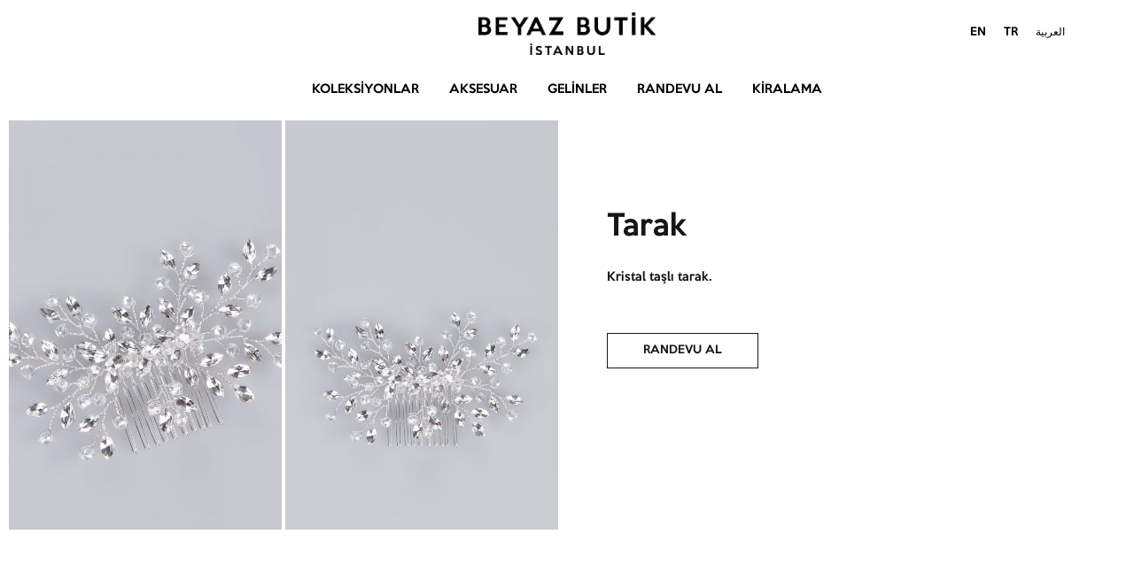

--- FILE ---
content_type: text/css
request_url: https://beyazbutik.com/wp-content/uploads/useanyfont/uaf.css?ver=1765891906
body_size: 1855
content:
				@font-face {
					font-family: 'keep-calm';
					src: url('/wp-content/uploads/useanyfont/6311Keep-Calm.woff2') format('woff2'),
						url('/wp-content/uploads/useanyfont/6311Keep-Calm.woff') format('woff');
					  font-display: auto;
				}

				.keep-calm{font-family: 'keep-calm' !important;}

						h1, h2, h3, h4, h5, h6, .entry-title, body.single-post .entry-title, body.page .entry-title, body.category .entry-title, .widget-title, body, p, blockquote, a, strong, b, .menu-footer-1-container li a, .menu-footer-1-container li span, #menu-footer-1 li a, #menu-footer-1 li span, .menu-footer-1-ingilizce-container li a, .menu-footer-1-ingilizce-container li span, #menu-footer-1-ingilizce li a, #menu-footer-1-ingilizce li span, .menu-footer-2-container li a, .menu-footer-2-container li span, #menu-footer-2 li a, #menu-footer-2 li span, .menu-footer-2-ingilizce-container li a, .menu-footer-2-ingilizce-container li span, #menu-footer-2-ingilizce li a, #menu-footer-2-ingilizce li span, .menu-main-menu-container li a, .menu-main-menu-container li span, #menu-main-menu li a, #menu-main-menu li span, .menu-main-menu-ingilizce-container li a, .menu-main-menu-ingilizce-container li span, #menu-main-menu-ingilizce li a, #menu-main-menu-ingilizce li span, .menu-mobile-container li a, .menu-mobile-container li span, #menu-mobile li a, #menu-mobile li span, .menu-mobile-ingilizce-container li a, .menu-mobile-ingilizce-container li span, #menu-mobile-ingilizce li a, #menu-mobile-ingilizce li span, .menu-social-menu-container li a, .menu-social-menu-container li span, #menu-social-menu li a, #menu-social-menu li span, .menu-social-menu-ingilizce-container li a, .menu-social-menu-ingilizce-container li span, #menu-social-menu-ingilizce li a, #menu-social-menu-ingilizce li span{
					font-family: 'keep-calm' !important;
				}
		

--- FILE ---
content_type: text/css
request_url: https://beyazbutik.com/wp-content/uploads/elementor/css/post-25645.css?ver=1768493893
body_size: 3266
content:
.elementor-25645 .elementor-element.elementor-element-19f7fa5:not(.elementor-motion-effects-element-type-background), .elementor-25645 .elementor-element.elementor-element-19f7fa5 > .elementor-motion-effects-container > .elementor-motion-effects-layer{background-color:#F5F3EC;}.elementor-25645 .elementor-element.elementor-element-19f7fa5{transition:background 0.3s, border 0.3s, border-radius 0.3s, box-shadow 0.3s;padding:5% 0% 0% 0%;}.elementor-25645 .elementor-element.elementor-element-19f7fa5 > .elementor-background-overlay{transition:background 0.3s, border-radius 0.3s, opacity 0.3s;}.elementor-25645 .elementor-element.elementor-element-7ae3068{font-size:12px;}.elementor-25645 .elementor-element.elementor-element-318aea3 .elementor-nav-menu .elementor-item{font-size:11px;font-weight:400;text-transform:uppercase;line-height:2px;}.elementor-25645 .elementor-element.elementor-element-318aea3 .elementor-nav-menu--main .elementor-item{padding-left:0px;padding-right:0px;}.elementor-25645 .elementor-element.elementor-element-fe2b7c4 .elementor-repeater-item-f556a3d.elementor-social-icon{background-color:#02010100;}.elementor-25645 .elementor-element.elementor-element-fe2b7c4 .elementor-repeater-item-f556a3d.elementor-social-icon i{color:#000000;}.elementor-25645 .elementor-element.elementor-element-fe2b7c4 .elementor-repeater-item-f556a3d.elementor-social-icon svg{fill:#000000;}.elementor-25645 .elementor-element.elementor-element-fe2b7c4{--grid-template-columns:repeat(0, auto);--icon-size:23px;--grid-column-gap:0px;--grid-row-gap:0px;}.elementor-25645 .elementor-element.elementor-element-fe2b7c4 .elementor-widget-container{text-align:left;}.elementor-25645 .elementor-element.elementor-element-fe2b7c4 > .elementor-widget-container{padding:1% 0% 0% 0%;}.elementor-25645 .elementor-element.elementor-element-fe2b7c4 .elementor-social-icon{--icon-padding:0em;}.elementor-25645 .elementor-element.elementor-element-b5ab31b{font-size:12px;}.elementor-25645 .elementor-element.elementor-element-f84439c:not(.elementor-motion-effects-element-type-background), .elementor-25645 .elementor-element.elementor-element-f84439c > .elementor-motion-effects-container > .elementor-motion-effects-layer{background-color:#F5F3EC;}.elementor-25645 .elementor-element.elementor-element-f84439c{transition:background 0.3s, border 0.3s, border-radius 0.3s, box-shadow 0.3s;}.elementor-25645 .elementor-element.elementor-element-f84439c > .elementor-background-overlay{transition:background 0.3s, border-radius 0.3s, opacity 0.3s;}.elementor-25645 .elementor-element.elementor-element-8ea9b44{font-size:10px;letter-spacing:0.3px;}.elementor-theme-builder-content-area{height:400px;}.elementor-location-header:before, .elementor-location-footer:before{content:"";display:table;clear:both;}@media(max-width:767px){.elementor-25645 .elementor-element.elementor-element-318aea3 > .elementor-widget-container{margin:0% 0% 0% 0%;padding:0% 0% 5% 0%;}}@media(min-width:768px){.elementor-25645 .elementor-element.elementor-element-c361148{width:70%;}.elementor-25645 .elementor-element.elementor-element-0fac22b{width:30%;}.elementor-25645 .elementor-element.elementor-element-f7d8ac4{width:75%;}.elementor-25645 .elementor-element.elementor-element-d63b85b{width:25%;}}

--- FILE ---
content_type: text/css
request_url: https://beyazbutik.com/wp-content/uploads/elementor/css/post-25614.css?ver=1768493906
body_size: 902
content:
.elementor-25614 .elementor-element.elementor-element-e3318af > .elementor-element-populated{margin:10% 0% 0% 0%;--e-column-margin-right:0%;--e-column-margin-left:0%;padding:8% 10% 0% 7%;}.elementor-25614 .elementor-element.elementor-element-699fe68{width:var( --container-widget-width, 85% );max-width:85%;--container-widget-width:85%;--container-widget-flex-grow:0;}.elementor-25614 .elementor-element.elementor-element-699fe68 > .elementor-widget-container{margin:5% 0% 0% 0%;}.woocommerce .elementor-25614 .elementor-element.elementor-element-699fe68 .woocommerce-product-details__short-description{font-size:13px;}.elementor-25614 .elementor-element.elementor-element-8bbadee > .elementor-widget-container{margin:9% 0% 0% 0%;}@media(min-width:768px){.elementor-25614 .elementor-element.elementor-element-bdce8d3{width:50%;}.elementor-25614 .elementor-element.elementor-element-e3318af{width:50%;}}

--- FILE ---
content_type: text/javascript
request_url: https://beyazbutik.com/wp-content/plugins/konte-addons/assets/js/elementor-widgets.dist.js?ver=2.2.8
body_size: 43296
content:
"use strict";function _typeof(a){"@babel/helpers - typeof";return _typeof="function"==typeof Symbol&&"symbol"==typeof Symbol.iterator?function(a){return typeof a}:function(a){return a&&"function"==typeof Symbol&&a.constructor===Symbol&&a!==Symbol.prototype?"symbol":typeof a},_typeof(a)}function _regeneratorRuntime(){"use strict";function b(a,b,c){return Object.defineProperty(a,b,{value:c,enumerable:!0,configurable:!0,writable:!0}),a[b]}function f(b,d,e,f){var g=d&&d.prototype instanceof k?d:k,h=Object.create(g.prototype),a=new B(f||[]);return E(h,"_invoke",{value:w(b,e,a)}),h}function j(a,b,c){try{return{type:"normal",arg:a.call(b,c)}}catch(a){return{type:"throw",arg:a}}}function k(){}function l(){}function m(){}function q(a){["next","throw","return"].forEach(function(c){b(a,c,function(a){return this._invoke(c,a)})})}function s(b,d){function c(e,f,g,i){var a=j(b[e],b,f);if("throw"!==a.type){var k=a.arg,l=k.value;return l&&"object"==_typeof(l)&&t.call(l,"__await")?d.resolve(l.__await).then(function(a){c("next",a,g,i)},function(a){c("throw",a,g,i)}):d.resolve(l).then(function(a){k.value=a,g(k)},function(a){return c("throw",a,g,i)})}i(a.arg)}var e;E(this,"_invoke",{value:function value(a,b){function f(){return new d(function(d,e){c(a,b,d,e)})}return e=e?e.then(f,f):f()}})}function w(a,b,d){var e="suspendedStart";return function(f,g){if(e==="executing")throw Error("Generator is already running");if("completed"===e){if("throw"===f)throw g;return{value:D,done:!0}}for(d.method=f,d.arg=g;;){var h=d.delegate;if(h){var i=x(h,d);if(i){if(i===G)continue;return i}}if("next"===d.method)d.sent=d._sent=d.arg;else if("throw"===d.method){if("suspendedStart"===e)throw e="completed",d.arg;d.dispatchException(d.arg)}else"return"===d.method&&d.abrupt("return",d.arg);e="executing";var k=j(a,b,d);if("normal"===k.type){if(e=d.done?"completed":"suspendedYield",k.arg===G)continue;return{value:k.arg,done:d.done}}"throw"===k.type&&(e="completed",d.method="throw",d.arg=k.arg)}}}function x(b,c){var d=c.method,e=b.iterator[d];if(e===D)return c.delegate=null,"throw"===d&&b.iterator["return"]&&(c.method="return",c.arg=D,x(b,c),"throw"===c.method)||"return"!==d&&(c.method="throw",c.arg=new TypeError("The iterator does not provide a '"+d+"' method")),G;var f=j(e,b.iterator,c.arg);if("throw"===f.type)return c.method="throw",c.arg=f.arg,c.delegate=null,G;var g=f.arg;return g?g.done?(c[b.resultName]=g.value,c.next=b.nextLoc,"return"!==c.method&&(c.method="next",c.arg=D),c.delegate=null,G):g:(c.method="throw",c.arg=new TypeError("iterator result is not an object"),c.delegate=null,G)}function z(a){var b={tryLoc:a[0]};1 in a&&(b.catchLoc=a[1]),2 in a&&(b.finallyLoc=a[2],b.afterLoc=a[3]),this.tryEntries.push(b)}function A(a){var b=a.completion||{};b.type="normal",delete b.arg,a.completion=b}function B(a){this.tryEntries=[{tryLoc:"root"}],a.forEach(z,this),this.reset(!0)}function C(a){if(a||""===a){var b=a[F];if(b)return b.call(a);if("function"==typeof a.next)return a;if(!isNaN(a.length)){var c=-1,d=function b(){for(;++c<a.length;)if(t.call(a,c))return b.value=a[c],b.done=!1,b;return b.value=D,b.done=!0,b};return d.next=d}}throw new TypeError(_typeof(a)+" is not iterable")}_regeneratorRuntime=function(){return h};var D,h={},e=Object.prototype,t=e.hasOwnProperty,E=Object.defineProperty||function(a,b,c){a[b]=c.value},n="function"==typeof Symbol?Symbol:{},F=n.iterator||"@@iterator",a=n.asyncIterator||"@@asyncIterator",c=n.toStringTag||"@@toStringTag";try{b({},"")}catch(a){b=function(a,b,c){return a[b]=c}}h.wrap=f;var G={},i={};b(i,F,function(){return this});var o=Object.getPrototypeOf,d=o&&o(o(C([])));d&&d!==e&&t.call(d,F)&&(i=d);var r=m.prototype=k.prototype=Object.create(i);return l.prototype=m,E(r,"constructor",{value:m,configurable:!0}),E(m,"constructor",{value:l,configurable:!0}),l.displayName=b(m,c,"GeneratorFunction"),h.isGeneratorFunction=function(a){var b="function"==typeof a&&a.constructor;return!!b&&(b===l||"GeneratorFunction"===(b.displayName||b.name))},h.mark=function(a){return Object.setPrototypeOf?Object.setPrototypeOf(a,m):(a.__proto__=m,b(a,c,"GeneratorFunction")),a.prototype=Object.create(r),a},h.awrap=function(a){return{__await:a}},q(s.prototype),b(s.prototype,a,function(){return this}),h.AsyncIterator=s,h.async=function(b,c,d,e,g){void 0===g&&(g=Promise);var j=new s(f(b,c,d,e),g);return h.isGeneratorFunction(c)?j:j.next().then(function(a){return a.done?a.value:j.next()})},q(r),b(r,c,"Generator"),b(r,F,function(){return this}),b(r,"toString",function(){return"[object Generator]"}),h.keys=function(a){var b=Object(a),c=[];for(var d in b)c.push(d);return c.reverse(),function a(){for(;c.length;){var d=c.pop();if(d in b)return a.value=d,a.done=!1,a}return a.done=!0,a}},h.values=C,B.prototype={constructor:B,reset:function reset(a){if(this.prev=0,this.next=0,this.sent=this._sent=D,this.done=!1,this.delegate=null,this.method="next",this.arg=D,this.tryEntries.forEach(A),!a)for(var b in this)"t"===b.charAt(0)&&t.call(this,b)&&!isNaN(+b.slice(1))&&(this[b]=D)},stop:function stop(){this.done=!0;var a=this.tryEntries[0].completion;if("throw"===a.type)throw a.arg;return this.rval},dispatchException:function dispatchException(b){function d(a,c){return h.type="throw",h.arg=b,e.next=a,c&&(e.method="next",e.arg=D),!!c}if(this.done)throw b;for(var e=this,f=this.tryEntries.length-1;0<=f;--f){var g=this.tryEntries[f],h=g.completion;if("root"===g.tryLoc)return d("end");if(g.tryLoc<=this.prev){var j=t.call(g,"catchLoc"),k=t.call(g,"finallyLoc");if(j&&k){if(this.prev<g.catchLoc)return d(g.catchLoc,!0);if(this.prev<g.finallyLoc)return d(g.finallyLoc)}else if(!j){if(!k)throw Error("try statement without catch or finally");if(this.prev<g.finallyLoc)return d(g.finallyLoc)}else if(this.prev<g.catchLoc)return d(g.catchLoc,!0)}}},abrupt:function abrupt(b,c){for(var d,e=this.tryEntries.length-1;0<=e;--e)if(d=this.tryEntries[e],d.tryLoc<=this.prev&&t.call(d,"finallyLoc")&&this.prev<d.finallyLoc){var f=d;break}f&&("break"===b||"continue"===b)&&f.tryLoc<=c&&c<=f.finallyLoc&&(f=null);var g=f?f.completion:{};return g.type=b,g.arg=c,f?(this.method="next",this.next=f.finallyLoc,G):this.complete(g)},complete:function complete(a,b){if("throw"===a.type)throw a.arg;return"break"===a.type||"continue"===a.type?this.next=a.arg:"return"===a.type?(this.rval=this.arg=a.arg,this.method="return",this.next="end"):"normal"===a.type&&b&&(this.next=b),G},finish:function finish(a){for(var b,c=this.tryEntries.length-1;0<=c;--c)if(b=this.tryEntries[c],b.finallyLoc===a)return this.complete(b.completion,b.afterLoc),A(b),G},catch:function _catch(a){for(var b,c=this.tryEntries.length-1;0<=c;--c)if(b=this.tryEntries[c],b.tryLoc===a){var d=b.completion;if("throw"===d.type){var f=d.arg;A(b)}return f}throw Error("illegal catch attempt")},delegateYield:function delegateYield(a,b,c){return this.delegate={iterator:C(a),resultName:b,nextLoc:c},"next"===this.method&&(this.arg=D),G}},h}function asyncGeneratorStep(a,b,c,d,e,f,g){try{var h=a[f](g),i=h.value}catch(a){return void c(a)}h.done?b(i):Promise.resolve(i).then(d,e)}function _asyncToGenerator(a){return function(){var b=this,c=arguments;return new Promise(function(d,e){function f(a){asyncGeneratorStep(h,d,e,f,g,"next",a)}function g(a){asyncGeneratorStep(h,d,e,f,g,"throw",a)}var h=a.apply(b,c);f(void 0)})}}function _classCallCheck(a,b){if(!(a instanceof b))throw new TypeError("Cannot call a class as a function")}function _defineProperties(a,b){for(var c,d=0;d<b.length;d++)c=b[d],c.enumerable=c.enumerable||!1,c.configurable=!0,"value"in c&&(c.writable=!0),Object.defineProperty(a,_toPropertyKey(c.key),c)}function _createClass(a,b,c){return b&&_defineProperties(a.prototype,b),c&&_defineProperties(a,c),Object.defineProperty(a,"prototype",{writable:!1}),a}function _toPropertyKey(a){var b=_toPrimitive(a,"string");return"symbol"==_typeof(b)?b:b+""}function _toPrimitive(a,b){if("object"!=_typeof(a)||!a)return a;var c=a[Symbol.toPrimitive];if(void 0!==c){var d=c.call(a,b||"default");if("object"!=_typeof(d))return d;throw new TypeError("@@toPrimitive must return a primitive value.")}return("string"===b?String:Number)(a)}function _callSuper(a,b,c){return b=_getPrototypeOf(b),_possibleConstructorReturn(a,_isNativeReflectConstruct()?Reflect.construct(b,c||[],_getPrototypeOf(a).constructor):b.apply(a,c))}function _possibleConstructorReturn(a,b){if(b&&("object"===_typeof(b)||"function"==typeof b))return b;if(void 0!==b)throw new TypeError("Derived constructors may only return object or undefined");return _assertThisInitialized(a)}function _assertThisInitialized(a){if(void 0===a)throw new ReferenceError("this hasn't been initialised - super() hasn't been called");return a}function _isNativeReflectConstruct(){try{var a=!Boolean.prototype.valueOf.call(Reflect.construct(Boolean,[],function(){}))}catch(a){}return(_isNativeReflectConstruct=function(){return!!a})()}function _get(){return _get="undefined"!=typeof Reflect&&Reflect.get?Reflect.get.bind():function(a,b,c){var d=_superPropBase(a,b);if(d){var e=Object.getOwnPropertyDescriptor(d,b);return e.get?e.get.call(3>arguments.length?a:c):e.value}},_get.apply(this,arguments)}function _superPropBase(a,b){for(;!Object.prototype.hasOwnProperty.call(a,b)&&(a=_getPrototypeOf(a),null!==a););return a}function _getPrototypeOf(a){return _getPrototypeOf=Object.setPrototypeOf?Object.getPrototypeOf.bind():function(a){return a.__proto__||Object.getPrototypeOf(a)},_getPrototypeOf(a)}function _inherits(a,b){if("function"!=typeof b&&null!==b)throw new TypeError("Super expression must either be null or a function");a.prototype=Object.create(b&&b.prototype,{constructor:{value:a,writable:!0,configurable:!0}}),Object.defineProperty(a,"prototype",{writable:!1}),b&&_setPrototypeOf(a,b)}function _setPrototypeOf(a,b){return _setPrototypeOf=Object.setPrototypeOf?Object.setPrototypeOf.bind():function(a,b){return a.__proto__=b,a},_setPrototypeOf(a,b)}var KonteTabsHandler=function(a){function b(){return _classCallCheck(this,b),_callSuper(this,b,arguments)}return _inherits(b,a),_createClass(b,[{key:"getDefaultSettings",value:function getDefaultSettings(){return{selectors:{tab:".konte-tab__title",panel:".konte-tab__content"},classes:{active:"konte-tab--active"},showFn:"show",hideFn:"hide",toggleSelf:!1,autoExpand:!0,hidePrevious:!0}}},{key:"getDefaultElements",value:function getDefaultElements(){var a=this.getSettings("selectors");return{$tabs:this.findElement(a.tab),$panels:this.findElement(a.panel)}}},{key:"activateDefaultTab",value:function activateDefaultTab(){var a=this.getSettings();if(a.autoExpand&&("editor"!==a.autoExpand||this.isEdit)){var b=this.getEditSettings("activeItemIndex")||1,c={showFn:a.showFn,hideFn:a.hideFn};this.setSettings({showFn:"show",hideFn:"hide"}),this.changeActiveTab(b),this.setSettings(c)}}},{key:"changeActiveTab",value:function changeActiveTab(a){var b=this.getSettings(),c=this.elements.$tabs.filter("[data-tab=\""+a+"\"]"),d=this.elements.$panels.filter("[data-tab=\""+a+"\"]"),e=c.hasClass(b.classes.active);!b.toggleSelf&&e||((b.toggleSelf||!e)&&b.hidePrevious&&(this.elements.$tabs.removeClass(b.classes.active),this.elements.$panels.removeClass(b.classes.active)[b.hideFn]()),!b.hidePrevious&&e&&(c.removeClass(b.classes.active),d.removeClass(b.classes.active)[b.hideFn]()),!e&&(c.addClass(b.classes.active),d.addClass(b.classes.active)[b.showFn]()))}},{key:"bindEvents",value:function bindEvents(){var a=this;this.elements.$tabs.on({keydown:function keydown(b){"Enter"!==b.key||(b.preventDefault(),a.changeActiveTab(b.currentTarget.getAttribute("data-tab")))},click:function click(b){b.preventDefault(),a.changeActiveTab(b.currentTarget.getAttribute("data-tab"))}})}},{key:"onInit",value:function onInit(){_get(_getPrototypeOf(b.prototype),"onInit",this).call(this),this.activateDefaultTab()}}])}(elementorModules.frontend.handlers.Base),KonteCircleChartHandler=function(a){function b(){return _classCallCheck(this,b),_callSuper(this,b,arguments)}return _inherits(b,a),_createClass(b,[{key:"getDefaultSettings",value:function getDefaultSettings(){return{selectors:{chart:".konte-chart--elementor"}}}},{key:"getDefaultElements",value:function getDefaultElements(){var a=this.getSettings("selectors");return{$chart:this.findElement(a.chart)}}},{key:"getCircleProgressOptions",value:function getCircleProgressOptions(){var a=Math.PI,b=this.getElementSettings();return{startAngle:-a/2,value:b.value.size/100,size:b.size,emptyFill:b.empty_color?b.empty_color:"#E3E7E8",fill:{color:b.color?b.color:"#161619"},thickness:b.thickness}}},{key:"onInit",value:function onInit(){var a=this;_get(_getPrototypeOf(b.prototype),"onInit",this).call(this),this.elements.$chart.circleProgress(this.getCircleProgressOptions()),elementorFrontend.waypoint(this.elements.$chart,function(){a.elements.$chart.circleProgress()})}},{key:"onElementChange",value:function onElementChange(a){"color"===a||"empty_color"===a?this.elements.$chart.circleProgress():"size"===a?this.elements.$chart.circleProgress({size:this.getElementSettings("size")}):"label"==a}}])}(elementorModules.frontend.handlers.Base),KonteCountDownHandler=function(a){function b(){return _classCallCheck(this,b),_callSuper(this,b,arguments)}return _inherits(b,a),_createClass(b,[{key:"getDefaultSettings",value:function getDefaultSettings(){return{selectors:{timer:".timers",day:".day",hour:".hour",min:".min",sec:".secs"}}}},{key:"getDefaultElements",value:function getDefaultElements(){var a=this.getSettings("selectors");return{$timer:this.$element.find(a.timer),$day:this.$element.find(a.day),$hour:this.$element.find(a.hour),$min:this.$element.find(a.min),$sec:this.$element.find(a.sec)}}},{key:"updateCounter",value:function updateCounter(a){for(var b="",c=a.strftime("%D"),d=0;d<c.length;d++)b+="<span>"+c[d]+"</span>";this.elements.$day.html(b),b="";for(var e=a.strftime("%H"),f=0;f<e.length;f++)b+="<span>"+e[f]+"</span>";this.elements.$hour.html(b),b="";for(var g=a.strftime("%M"),h=0;h<g.length;h++)b+="<span>"+g[h]+"</span>";this.elements.$min.html(b),b="";for(var j=a.strftime("%S"),k=0;k<j.length;k++)b+="<span>"+j[k]+"</span>";this.elements.$sec.html(b)}},{key:"onInit",value:function onInit(){var a=this;_get(_getPrototypeOf(b.prototype),"onInit",this).call(this);var c=this.elements.$timer.data("date");this.elements.$timer.countdown(c,function(b){return a.updateCounter(b)})}}])}(elementorModules.frontend.handlers.Base),KonteSwiperCarouselHandler=function(a){function b(){return _classCallCheck(this,b),_callSuper(this,b,arguments)}return _inherits(b,a),_createClass(b,[{key:"getDefaultSettings",value:function getDefaultSettings(){return{selectors:{carousel:".swiper-container",slideContent:".swiper-slide"}}}},{key:"getDefaultElements",value:function getDefaultElements(){var a=this.getSettings("selectors"),b={$swiperContainer:this.$element.find(a.carousel)};return b.$slides=b.$swiperContainer.find(a.slideContent),b}},{key:"getCarouselOptions",value:function getCarouselOptions(){var a=this,b=this.getElementSettings(),c=parseInt(b.slides_to_show)||3,d=parseInt(b.slides_to_scroll_mobile)||parseInt(b.slides_to_scroll_tablet)||parseInt(b.slides_to_scroll)||1,e=1===c,f=e?1:2,g=this.getSettings("swiperOptions"),h=elementorFrontend.config.responsive.activeBreakpoints,i={slidesPerView:c,loop:"yes"===b.infinite,speed:b.speed,handleElementorBreakpoints:!0,breakpoints:{}};if(i.breakpoints[h.mobile.value]={slidesPerView:parseInt(b.slides_to_show_mobile)||1,slidesPerGroup:parseInt(b.slides_to_scroll_mobile)||1},i.breakpoints[h.tablet.value]={slidesPerView:parseInt(b.slides_to_show_tablet)||f,slidesPerGroup:parseInt(b.slides_to_scroll_tablet)||1},"yes"===b.autoplay&&(i.autoplay={delay:b.autoplay_speed}),b.image_spacing_custom&&(i.spaceBetween=b.image_spacing_custom.size),e||(i.slidesPerGroup=d),("arrows"==b.navigation||"both"==b.navigation)&&(i.navigation={prevEl:this.$element.find(".konte-carousel-navigation--prev").get(0),nextEl:this.$element.find(".konte-carousel-navigation--next").get(0)}),("dots"==b.navigation||"both"==b.navigation)&&(i.pagination={el:this.$element.find(".konte-carousel__pagination").get(0),type:"bullets",clickable:!0,renderBullet:function renderBullet(a,b){return"<span class=\""+b+"\">"+(a+1)+"</span>"}}),g&&(i=_.extend(g,i)),"auto"===i.slidesPerView){var j=b.slides_to_show_tablet?parseInt(b.slides_to_show_tablet):"auto";j="auto"===j?j:+j;var k=b.slides_to_show_mobile?parseInt(b.slides_to_show_mobile):j;k="auto"===k?k:+k,i.breakpoints[h.tablet.value].slidesPerView=j,i.breakpoints[h.mobile.value].slidesPerView=k}if("products"===this.getSettings("carouselContent")){var l={};this.isEdit&&(l.beforeInit=function(){jQuery(document.body).trigger("konte_products_loaded",[a.elements.$slides,!1])}),_.isEmpty(l)||(i.on=l)}return i}},{key:"onInit",value:function(){function a(){return c.apply(this,arguments)}var c=_asyncToGenerator(_regeneratorRuntime().mark(function a(){var c,d,e,f,g,h=arguments;return _regeneratorRuntime().wrap(function i(a){for(;1;)switch(a.prev=a.next){case 0:for(d=h.length,e=Array(d),f=0;f<d;f++)e[f]=h[f];if((c=_get(_getPrototypeOf(b.prototype),"onInit",this)).call.apply(c,[this].concat(e)),this.elements.$swiperContainer.length&&!(2>this.elements.$slides.length)){a.next=4;break}return a.abrupt("return");case 4:return g=elementorFrontend.utils.swiper,a.next=7,new g(this.elements.$swiperContainer,this.getCarouselOptions());case 7:this.swiper=a.sent,this.elements.$swiperContainer.data("swiper",this.swiper),"yes"===this.getElementSettings("pause_on_hover")&&this.togglePauseOnHover(!0);case 10:case"end":return a.stop()}},a,this)}));return a}()},{key:"onElementChange",value:function onElementChange(a){switch(a){case"pause_on_hover":var b=this.getElementSettings("pause_on_hover");this.togglePauseOnHover("yes"===b);break;case"autoplay_speed":this.swiper.params.autoplay.delay=this.getElementSettings("autoplay_speed"),this.swiper.update();break;case"speed":this.swiper.params.speed=this.getElementSettings("speed"),this.swiper.update();break;case"image_spacing_custom":this.swiper.params.spaceBetween=this.getElementSettings("image_spacing_custom").size||0,this.swiper.update()}}},{key:"onEditSettingsChange",value:function onEditSettingsChange(a){"activeItemIndex"===a&&this.swiper.slideToLoop(this.getEditSettings("activeItemIndex")-1)}}])}(elementorModules.frontend.handlers.SwiperBase),KonteTestimonialSlideshowHandler=function(a){function b(){return _classCallCheck(this,b),_callSuper(this,b,arguments)}return _inherits(b,a),_createClass(b,[{key:"getDefaultSettings",value:function getDefaultSettings(){return{selectors:{container:".konte-testimonial-slideshow",images:".konte-testimonial-slideshow__photos",imageSlide:".konte-testimonial-slideshow__photo",testimonials:".konte-testimonial-slideshow__quotes",testimonialSlide:".konte-testimonial-slideshow__quote"}}}},{key:"getDefaultElements",value:function getDefaultElements(){var a=this.getSettings("selectors"),b={$container:this.findElement(a.container),$imagesContainer:this.findElement(a.images),$testimonialsContainer:this.findElement(a.testimonials)};return b.$imageSlides=b.$imagesContainer.find(a.imageSlide),b.$testimonialSlide=b.$testimonialsContainer.find(a.testimonialSlide),b}},{key:"getCarouselOptions",value:function getCarouselOptions(a){var b=this.getElementSettings(),c=this.getSettings("swiperOptions"),d={slidesPerView:1,slidesPerGroup:1,loop:"yes"===b.infinite,speed:b.speed};if("yes"===b.autoplay&&(d.autoplay={delay:b.autoplay_speed}),"testimonials"===a){var e=this.findElement(".konte-carousel__pagination").get(0);d.pagination={el:e,type:"bullets",clickable:!0,renderBullet:function renderBullet(a,b){return"<span class=\""+b+"\">"+(a+1)+"</span>"}},d.spaceBetween=20}else d.effect="fade",d.fadeEffect={crossFade:!0};return c&&(d=_.extend(d,c)),d}},{key:"onInit",value:function(){function a(){return c.apply(this,arguments)}var c=_asyncToGenerator(_regeneratorRuntime().mark(function a(){var c,d,e,f,g,h=arguments;return _regeneratorRuntime().wrap(function i(a){for(;1;)switch(a.prev=a.next){case 0:for(d=h.length,e=Array(d),f=0;f<d;f++)e[f]=h[f];if((c=_get(_getPrototypeOf(b.prototype),"onInit",this)).call.apply(c,[this].concat(e)),this.elements.$testimonialsContainer.length&&!(2>this.elements.$testimonialSlide.length)){a.next=4;break}return a.abrupt("return");case 4:return g=elementorFrontend.utils.swiper,a.next=7,new g(this.elements.$imagesContainer,this.getCarouselOptions());case 7:return this.imageSwiper=a.sent,a.next=10,new g(this.elements.$testimonialsContainer,this.getCarouselOptions("testimonials"));case 10:this.testimonialSwiper=a.sent,this.elements.$imagesContainer.data("swiper",this.imageSwiper),this.elements.$testimonialsContainer.data("swiper",this.testimonialSwiper),this.syncSlideshow(),"yes"===this.getElementSettings("pause_on_hover")&&this.togglePauseOnHover(!0);case 15:case"end":return a.stop()}},a,this)}));return a}()},{key:"syncSlideshow",value:function syncSlideshow(){var a=this;this.testimonialSwiper.on("slideChange",function(){a.imageSwiper.slideTo(a.testimonialSwiper.activeIndex)}),this.imageSwiper.on("slideChange",function(){a.testimonialSwiper.slideTo(a.imageSwiper.activeIndex)})}},{key:"togglePauseOnHover",value:function togglePauseOnHover(a){var b=this;a?this.elements.$container.on({mouseenter:function mouseenter(){b.imageSwiper.autoplay.stop(),b.testimonialSwiper.autoplay.stop()},mouseleave:function mouseleave(){b.imageSwiper.autoplay.start(),b.testimonialSwiper.autoplay.start()}}):this.elements.$container.off("mouseenter mouseleave")}},{key:"onElementChange",value:function onElementChange(a){switch(a){case"pause_on_hover":var b=this.getElementSettings("pause_on_hover");this.togglePauseOnHover("yes"===b);break;case"autoplay_speed":this.imageSwiper.params.autoplay.delay=this.getElementSettings("autoplay_speed"),this.testimonialSwiper.params.autoplay.delay=this.getElementSettings("autoplay_speed"),this.imageSwiper.update(),this.testimonialSwiper.update();break;case"speed":this.imageSwiper.params.speed=this.getElementSettings("speed"),this.testimonialSwiper.params.speed=this.getElementSettings("speed"),this.imageSwiper.update(),this.testimonialSwiper.update()}}},{key:"onEditSettingsChange",value:function onEditSettingsChange(a){"activeItemIndex"===a&&(this.testimonialSwiper.slideToLoop(this.getEditSettings("activeItemIndex")-1),this.imageSwiper.slideToLoop(this.getEditSettings("activeItemIndex")-1))}}])}(elementorModules.frontend.handlers.Base),KonteProductsTabsHandler=function(a){function b(){return _classCallCheck(this,b),_callSuper(this,b,arguments)}return _inherits(b,a),_createClass(b,[{key:"getDefaultSettings",value:function getDefaultSettings(){return{selectors:{tab:".konte-tabs__nav li",panel:".konte-tabs__panel",products:"ul.products"},carousel:!1,swiperOptions:{}}}},{key:"getDefaultElements",value:function getDefaultElements(){var a=this.getSettings("selectors");return{$tabs:this.findElement(a.tab),$panels:this.findElement(a.panel),$products:this.findElement(a.products)}}},{key:"getCarouselOptions",value:function getCarouselOptions(a){var b=this,c=this.getElementSettings(),d=+c.slides_to_show||3,e=+c.slides_to_scroll_mobile||+c.slides_to_scroll_tablet||+c.slides_to_scroll||1,f=1===d,g=f?1:2,h=this.getSettings("swiperOptions"),i=elementorFrontend.config.responsive.activeBreakpoints,j=this.getPanel(a),k={slidesPerView:d,loop:"yes"===c.infinite,speed:c.speed,handleElementorBreakpoints:!0,wrapperClass:"products",slideClass:"product",breakpoints:{}};if(k.breakpoints[i.mobile.value]={slidesPerView:+c.slides_to_show_mobile||1,slidesPerGroup:+c.slides_to_scroll_mobile||1},k.breakpoints[i.tablet.value]={slidesPerView:+c.slides_to_show_tablet||g,slidesPerGroup:+c.slides_to_scroll_tablet||1},"yes"===c.autoplay&&(k.autoplay={delay:c.autoplay_speed}),c.image_spacing_custom&&(k.spaceBetween=c.image_spacing_custom.size),f||(k.slidesPerGroup=e),("arrows"==c.navigation||"both"==c.navigation)&&(k.navigation={prevEl:j.find(".konte-carousel-navigation--prev").get(0),nextEl:j.find(".konte-carousel-navigation--next").get(0)}),("dots"==c.navigation||"both"==c.navigation)&&(k.pagination={el:j.find(".konte-carousel__pagination").get(0),type:"bullets",clickable:!0,renderBullet:function renderBullet(a,b){return"<span class=\""+b+"\">"+(a+1)+"</span>"}}),h&&(k=_.extend(k,h)),"products"===this.getSettings("carouselContent")){var l={};this.isEdit&&(l.beforeInit=function(){jQuery(document.body).trigger("konte_products_loaded",[b.elements.$slides,!1])}),_.isEmpty(l)||(k.on=l)}return k}},{key:"activateDefaultTab",value:function activateDefaultTab(){var a=this.getSettings(),b=this.getEditSettings("activeItemIndex")||1;this.isEdit&&jQuery(document.body).trigger("konte_products_loaded",[this.elements.$products.find("li.product"),!1]),this.changeActiveTab(b),a.carousel&&this.initCarousel(b)}},{key:"changeActiveTab",value:function changeActiveTab(a){if(!this.isActiveTab(a)){var b=this.getTab(a),c=this.getPanel(a);b.addClass("active").siblings(".active").removeClass("active"),c.length?c.addClass("active").siblings(".active").removeClass("active"):this.loadNewPanel(a)}}},{key:"isActiveTab",value:function isActiveTab(a){return this.getTab(a).hasClass("active")}},{key:"hasTabPanel",value:function hasTabPanel(a){return this.getPanel(a).length}},{key:"getTab",value:function getTab(a){return this.elements.$tabs.filter("[data-target=\""+a+"\"]")}},{key:"getPanel",value:function getPanel(a){return this.elements.$panels.filter("[data-panel=\""+a+"\"]")}},{key:"loadNewPanel",value:function loadNewPanel(a){var b=this;if(!this.hasTabPanel(a)){var c=this.getSettings(),d=this.getElementSettings(),e=this.isEdit,f=this.elements.$tabs.filter("[data-target=\""+a+"\"]"),g=this.elements.$panels.first().parent(),h=f.data("atts"),i=wc_add_to_cart_params?wc_add_to_cart_params.wc_ajax_url.toString().replace("%%endpoint%%","konte_get_products_tab"):konteData.ajax_url;h&&(g.addClass("loading"),jQuery.post(i,{action:"konte_get_products_tab",atts:h,carousel:c.carousel?{dots:"both"==d.navigation||"dots"===d.navigation,arrows:("both"==d.navigation||"arrows"===d.navigation)&&d.arrow_type}:0},function(d){if(!d.success)return void g.removeClass("loading");var f=b.elements.$panels.first().clone();f.html(d.data),f.attr("data-panel",a),f.addClass("active"),f.appendTo(g),f.siblings(".active").removeClass("active"),b.elements.$panels=b.elements.$panels.add(f),c.carousel&&(e&&jQuery(document.body).trigger("konte_products_loaded",[f.find("li.product"),!1]),b.initCarousel(a)),e||jQuery(document.body).trigger("konte_products_loaded",[f.find("li.product"),!1]),setTimeout(function(){g.removeClass("loading")},500)}))}}},{key:"bindEvents",value:function bindEvents(){var a=this;this.elements.$tabs.on({click:function click(b){b.preventDefault(),a.changeActiveTab(b.currentTarget.getAttribute("data-target"))}})}},{key:"onInit",value:function onInit(){for(var a,c=arguments.length,d=Array(c),e=0;e<c;e++)d[e]=arguments[e];(a=_get(_getPrototypeOf(b.prototype),"onInit",this)).call.apply(a,[this].concat(d)),this.activateDefaultTab()}},{key:"initCarousel",value:function(){function a(a){return b.apply(this,arguments)}var b=_asyncToGenerator(_regeneratorRuntime().mark(function b(a){var c,d,e;return _regeneratorRuntime().wrap(function f(b){for(;1;)switch(b.prev=b.next){case 0:return c=elementorFrontend.utils.swiper,d=this.getPanel(a).find(".swiper-container"),b.next=4,new c(d,this.getCarouselOptions(a));case 4:e=b.sent,d.data("swiper",e),"yes"===this.getElementSettings("pause_on_hover")&&this.togglePauseOnHover(a,!0);case 7:case"end":return b.stop()}},b,this)}));return a}()},{key:"togglePauseOnHover",value:function togglePauseOnHover(a,b){var c=this.getPanel(a).find(".swiper-container");if(b){var d=c.data("swiper");c.on({mouseenter:function mouseenter(){d.autoplay.stop()},mouseleave:function mouseleave(){d.autoplay.start()}})}else c.off("mouseenter mouseleave")}},{key:"onElementChange",value:function onElementChange(a){var b=this;switch(a){case"pause_on_hover":var c=this.getElementSettings("pause_on_hover");this.elements.$panels.each(function(a,d){b.togglePauseOnHover(d.getAttribute("data-panel"),"yes"===c)});break;case"autoplay_speed":this.elements.$panels.each(function(a,c){var d=b.getPanel(c.getAttribute("data-panel")).find(".swiper-container").data("swiper");d.params.autoplay.delay=b.getElementSettings("autoplay_speed"),d.update()});break;case"speed":this.elements.$panels.each(function(a,c){var d=b.getPanel(c.getAttribute("data-panel")).find(".swiper-container").data("swiper");d.params.speed=b.getElementSettings("speed"),d.update()})}}}])}(elementorModules.frontend.handlers.Base),KonteGoogleMapHandler=function(a){var b=Number.isNaN;function c(){return _classCallCheck(this,c),_callSuper(this,c,arguments)}return _inherits(c,a),_createClass(c,[{key:"getDefaultSettings",value:function getDefaultSettings(){return{selectors:{map:".konte-google-map",markers:".konte-google-map__markers"}}}},{key:"getDefaultElements",value:function getDefaultElements(){var a=this.getSettings("selectors");return{$map:this.$element.find(a.map),$markers:this.$element.find(a.markers)}}},{key:"hasLocation",value:function hasLocation(a){this.locations=this.locations||[],a=a.trim();var b=this.locations.filter(function(b){return b.address===a});return!!b.length&&b[0].location}},{key:"getLocation",value:function getLocation(a){var b=this;if(this.locations=this.locations||[],a=a.trim(),!a)return!1;var c=this.hasLocation(a);return c?c.location:new Promise(function(c,d){var e=new google.maps.Geocoder;e.geocode({address:a},function(e,f){"OK"===f?e[0]?(b.locations.push({address:a,location:e[0].geometry.location}),c(e[0].geometry.location)):d("No address found"):d(f)})})}},{key:"getMapStyleOption",value:function getMapStyleOption(){var a=[];switch(this.getElementSettings("color")){case"grey":a=[{featureType:"water",elementType:"geometry",stylers:[{color:"#e9e9e9"},{lightness:17}]},{featureType:"landscape",elementType:"geometry",stylers:[{color:"#f5f5f5"},{lightness:20}]},{featureType:"road.highway",elementType:"geometry.fill",stylers:[{color:"#ffffff"},{lightness:17}]},{featureType:"road.highway",elementType:"geometry.stroke",stylers:[{color:"#ffffff"},{lightness:29},{weight:.2}]},{featureType:"road.arterial",elementType:"geometry",stylers:[{color:"#ffffff"},{lightness:18}]},{featureType:"road.local",elementType:"geometry",stylers:[{color:"#ffffff"},{lightness:16}]},{featureType:"poi",elementType:"geometry",stylers:[{color:"#f5f5f5"},{lightness:21}]},{featureType:"poi.park",elementType:"geometry",stylers:[{color:"#dedede"},{lightness:21}]},{elementType:"labels.text.stroke",stylers:[{visibility:"on"},{color:"#ffffff"},{lightness:16}]},{elementType:"labels.text.fill",stylers:[{saturation:36},{color:"#333333"},{lightness:40}]},{elementType:"labels.icon",stylers:[{visibility:"off"}]},{featureType:"transit",elementType:"geometry",stylers:[{color:"#f2f2f2"},{lightness:19}]},{featureType:"administrative",elementType:"geometry.fill",stylers:[{color:"#fefefe"},{lightness:20}]},{featureType:"administrative",elementType:"geometry.stroke",stylers:[{color:"#fefefe"},{lightness:17},{weight:1.2}]}];break;case"black":a=[{featureType:"administrative",elementType:"labels.text.fill",stylers:[{color:"#444444"}]},{featureType:"landscape",elementType:"all",stylers:[{color:"#f2f2f2"}]},{featureType:"poi",elementType:"all",stylers:[{visibility:"off"}]},{featureType:"road",elementType:"all",stylers:[{saturation:-100},{lightness:45}]},{featureType:"road.highway",elementType:"all",stylers:[{visibility:"simplified"}]},{featureType:"road.arterial",elementType:"labels.icon",stylers:[{visibility:"off"}]},{featureType:"transit",elementType:"all",stylers:[{visibility:"off"}]},{featureType:"water",elementType:"all",stylers:[{color:"#b2d6eb"},{visibility:"on"}]}];break;case"inverse":a=[{featureType:"all",elementType:"labels.text.fill",stylers:[{saturation:36},{color:"#000000"},{lightness:40}]},{featureType:"all",elementType:"labels.text.stroke",stylers:[{visibility:"on"},{color:"#000000"},{lightness:16}]},{featureType:"all",elementType:"labels.icon",stylers:[{visibility:"off"}]},{featureType:"administrative",elementType:"geometry.fill",stylers:[{color:"#000000"},{lightness:20}]},{featureType:"administrative",elementType:"geometry.stroke",stylers:[{color:"#000000"},{lightness:17},{weight:1.2}]},{featureType:"landscape",elementType:"geometry",stylers:[{color:"#000000"},{lightness:20}]},{featureType:"poi",elementType:"geometry",stylers:[{color:"#000000"},{lightness:21}]},{featureType:"road.highway",elementType:"geometry.fill",stylers:[{color:"#000000"},{lightness:17}]},{featureType:"road.highway",elementType:"geometry.stroke",stylers:[{color:"#000000"},{lightness:29},{weight:.2}]},{featureType:"road.arterial",elementType:"geometry",stylers:[{color:"#000000"},{lightness:18}]},{featureType:"road.local",elementType:"geometry",stylers:[{color:"#000000"},{lightness:16}]},{featureType:"transit",elementType:"geometry",stylers:[{color:"#000000"},{lightness:19}]},{featureType:"water",elementType:"geometry",stylers:[{color:"#000000"},{lightness:17}]}];break;case"vista-blue":a=[{featureType:"water",elementType:"geometry",stylers:[{color:"#a0d6d1"},{lightness:17}]},{featureType:"landscape",elementType:"geometry",stylers:[{color:"#ffffff"},{lightness:20}]},{featureType:"road.highway",elementType:"geometry.fill",stylers:[{color:"#dedede"},{lightness:17}]},{featureType:"road.highway",elementType:"geometry.stroke",stylers:[{color:"#dedede"},{lightness:29},{weight:.2}]},{featureType:"road.arterial",elementType:"geometry",stylers:[{color:"#dedede"},{lightness:18}]},{featureType:"road.local",elementType:"geometry",stylers:[{color:"#ffffff"},{lightness:16}]},{featureType:"poi",elementType:"geometry",stylers:[{color:"#f1f1f1"},{lightness:21}]},{elementType:"labels.text.stroke",stylers:[{visibility:"on"},{color:"#ffffff"},{lightness:16}]},{elementType:"labels.text.fill",stylers:[{saturation:36},{color:"#333333"},{lightness:40}]},{elementType:"labels.icon",stylers:[{visibility:"off"}]},{featureType:"transit",elementType:"geometry",stylers:[{color:"#f2f2f2"},{lightness:19}]},{featureType:"administrative",elementType:"geometry.fill",stylers:[{color:"#fefefe"},{lightness:20}]},{featureType:"administrative",elementType:"geometry.stroke",stylers:[{color:"#fefefe"},{lightness:17},{weight:1.2}]}]}return a}},{key:"getMapOptions",value:function(){function a(){return c.apply(this,arguments)}var c=_asyncToGenerator(_regeneratorRuntime().mark(function a(){var c,d,e,f,g;return _regeneratorRuntime().wrap(function h(a){for(;1;)switch(a.prev=a.next){case 0:if(c=this.getElementSettings(),d=this.elements.$map.data("location"),e={scrollwheel:!1,navigationControl:!0,mapTypeControl:!1,scaleControl:!1,streetViewControl:!1,draggable:!0,mapTypeId:google.maps.MapTypeId.ROADMAP,zoom:c.zoom.size},d?e.center=d:(f=c.latlng.split(",").map(parseFloat),1<f.length&&!b(f[0])&&!b(f[1])&&(e.center={lat:f[0],lng:f[1]})),e.center){a.next=8;break}return a.next=7,this.getLocation(c.address);case 7:e.center=a.sent;case 8:return g=this.getMapStyleOption(this.getElementSettings("color")),g&&(e.styles=g),a.abrupt("return",e);case 11:case"end":return a.stop()}},a,this)}));return a}()},{key:"initMap",value:function(){function a(){return b.apply(this,arguments)}var b=_asyncToGenerator(_regeneratorRuntime().mark(function a(){return _regeneratorRuntime().wrap(function b(a){for(;1;)switch(a.prev=a.next){case 0:if(this.elements.$map.length){a.next=2;break}return a.abrupt("return");case 2:if(!this.map){a.next=4;break}return a.abrupt("return");case 4:return a.t0=google.maps.Map,a.t1=this.elements.$map.get(0),a.next=8,this.getMapOptions();case 8:a.t2=a.sent,this.map=new a.t0(a.t1,a.t2);case 10:case"end":return a.stop()}},a,this)}));return a}()},{key:"setMapLocation",value:function(){function a(){return c.apply(this,arguments)}var c=_asyncToGenerator(_regeneratorRuntime().mark(function a(){var c,d,e;return _regeneratorRuntime().wrap(function f(a){for(;1;)switch(a.prev=a.next){case 0:if(this.isEdit){a.next=2;break}return a.abrupt("return");case 2:if(this.elements.$map.length){a.next=4;break}return a.abrupt("return");case 4:if("undefined"!=typeof this.map){a.next=6;break}return a.abrupt("return");case 6:if(c=this.getElementSettings(),d={},e=c.latlng.split(",").map(parseFloat),!(1<e.length)||b(e[0])||b(e[1])){a.next=13;break}d={lat:e[0],lng:e[1]},a.next=16;break;case 13:return a.next=15,this.getLocation(c.address);case 15:d=a.sent;case 16:d&&this.map.setCenter(d);case 17:case"end":return a.stop()}},a,this)}));return a}()},{key:"clearMarkers",value:function clearMarkers(){if(this.markers)for(var a in this.markers)this.markers[a].setMap(null);this.markers=[]}},{key:"updateLocationList",value:function(){function a(){return c.apply(this,arguments)}var c=_asyncToGenerator(_regeneratorRuntime().mark(function a(){var c,d=this;return _regeneratorRuntime().wrap(function e(a){for(;1;)switch(a.prev=a.next){case 0:if(this.elements.$markers.length){a.next=2;break}return a.abrupt("return");case 2:return c={name:[],latlng:[]},this.elements.$markers.children().each(function(a,e){var f=JSON.parse(e.dataset.marker),g=f.address;if(g&&!d.hasLocation(g)){var h=f.latlng.split(",").map(parseFloat);(!(1<h.length)||b(h[0])||b(h[1]))&&(c.name.push(g),c.latlng.push(d.getLocation(g)))}}),a.next=6,Promise.all(c.latlng).then(function(a){for(var b in a)d.hasLocation(c.name[b])||d.locations.push({address:c.name[b],location:a[b]})})["catch"](function(a){console.warn(a)});case 6:case"end":return a.stop()}},a,this)}));return a}()},{key:"updateMarkers",value:function(){function a(){return c.apply(this,arguments)}var c=_asyncToGenerator(_regeneratorRuntime().mark(function a(){var c=this;return _regeneratorRuntime().wrap(function d(a){for(;1;)switch(a.prev=a.next){case 0:if("undefined"!=typeof this.map){a.next=2;break}return a.abrupt("return");case 2:if(this.elements.$markers.length){a.next=4;break}return a.abrupt("return");case 4:return this.clearMarkers(),a.next=7,this.updateLocationList();case 7:this.elements.$markers.children().each(function(a,d){var e=JSON.parse(d.dataset.marker),f={map:c.map,animation:google.maps.Animation.DROP};e.icon.url&&(f.icon=e.icon.url);var g=e.latlng.split(",").map(parseFloat);if(1<g.length&&!b(g[0])&&!b(g[1]))f.position={lat:g[0],lng:g[1]};else if(e.address)f.position=c.hasLocation(e.address);else return;var h=new google.maps.Marker(f);if(d.innerHTML){var i=new google.maps.InfoWindow({content:"<div class=\"konte-google-map__info info_content\">"+d.innerHTML+"</div>"});h.addListener("click",function(){i.open(c.map,h)})}c.markers.push(h)});case 8:case"end":return a.stop()}},a,this)}));return a}()},{key:"onInit",value:function(){function a(){return b.apply(this,arguments)}var b=_asyncToGenerator(_regeneratorRuntime().mark(function a(){return _regeneratorRuntime().wrap(function b(a){for(;1;)switch(a.prev=a.next){case 0:return _get(_getPrototypeOf(c.prototype),"onInit",this).call(this),a.prev=1,a.next=4,this.initMap();case 4:return a.next=6,this.setMapLocation();case 6:this.updateMarkers(),a.next=12;break;case 9:a.prev=9,a.t0=a["catch"](1),console.warn(a.t0);case 12:case"end":return a.stop()}},a,this,[[1,9]])}));return a}()},{key:"onElementChange",value:function(){function a(a){return b.apply(this,arguments)}var b=_asyncToGenerator(_regeneratorRuntime().mark(function b(a){var c,d=this;return _regeneratorRuntime().wrap(function e(b){for(;1;)switch(b.prev=b.next){case 0:("address"===a||"latlng"===a)&&(clearTimeout(this.timerAddressChange),this.timerAddressChange=setTimeout(function(){d.setMapLocation()},1e3)),"zoom"===a&&(c=this.getElementSettings("zoom"),this.map.setZoom(c.size)),"color"===a&&this.map.setOptions({styles:this.getMapStyleOption()});case 3:case"end":return b.stop()}},b,this)}));return a}()}])}(elementorModules.frontend.handlers.Base);jQuery(window).on("elementor/frontend/init",function(){elementorFrontend.hooks.addAction("frontend/element_ready/konte-tabs.default",function(a){elementorFrontend.elementsHandler.addHandler(KonteTabsHandler,{$element:a})}),elementorFrontend.hooks.addAction("frontend/element_ready/konte-accordion.default",function(a){elementorFrontend.elementsHandler.addHandler(KonteTabsHandler,{$element:a,showFn:"slideDown",hideFn:"slideUp",autoExpand:!1,toggleSelf:!0,selectors:{tab:".konte-accordion__title",panel:".konte-accordion__content"}})}),elementorFrontend.hooks.addAction("frontend/element_ready/konte-chart.default",function(a){elementorFrontend.elementsHandler.addHandler(KonteCircleChartHandler,{$element:a})}),elementorFrontend.hooks.addAction("frontend/element_ready/konte-countdown.default",function(a){elementorFrontend.elementsHandler.addHandler(KonteCountDownHandler,{$element:a})}),elementorFrontend.hooks.addAction("frontend/element_ready/konte-countdown-banner.default",function(a){elementorFrontend.elementsHandler.addHandler(KonteCountDownHandler,{$element:a})}),elementorFrontend.hooks.addAction("frontend/element_ready/konte-testimonial-carousel.default",function(a){elementorFrontend.elementsHandler.addHandler(KonteSwiperCarouselHandler,{$element:a})}),elementorFrontend.hooks.addAction("frontend/element_ready/konte-testimonial-slideshow.default",function(a){elementorFrontend.elementsHandler.addHandler(KonteTestimonialSlideshowHandler,{$element:a})}),elementorFrontend.hooks.addAction("frontend/element_ready/konte-posts-carousel.default",function(a){elementorFrontend.elementsHandler.addHandler(KonteSwiperCarouselHandler,{$element:a,swiperOptions:{spaceBetween:40}})}),elementorFrontend.hooks.addAction("frontend/element_ready/konte-products-carousel.default",function(a){elementorFrontend.elementsHandler.addHandler(KonteSwiperCarouselHandler,{$element:a,selectors:{carousel:".konte-product-carousel",slideContent:".product"},carouselContent:"products",swiperOptions:{wrapperClass:"products",slideClass:"product"}})}),elementorFrontend.hooks.addAction("frontend/element_ready/konte-products-carousel-2.default",function(a){elementorFrontend.elementsHandler.addHandler(KonteSwiperCarouselHandler,{$element:a,carouselContent:"products",swiperOptions:{slidesPerView:"auto"}})}),elementorFrontend.hooks.addAction("frontend/element_ready/konte-products-tabs.default",function(a){elementorFrontend.elementsHandler.addHandler(KonteProductsTabsHandler,{$element:a})}),elementorFrontend.hooks.addAction("frontend/element_ready/konte-products-tabs-carousel.default",function(a){elementorFrontend.elementsHandler.addHandler(KonteProductsTabsHandler,{$element:a,carousel:!0})}),elementorFrontend.hooks.addAction("frontend/element_ready/konte-google-map.default",function(a){elementorFrontend.elementsHandler.addHandler(KonteGoogleMapHandler,{$element:a})}),elementorFrontend.hooks.addAction("frontend/element_ready/konte-instagram-carousel.default",function(a){elementorFrontend.elementsHandler.addHandler(KonteSwiperCarouselHandler,{$element:a})}),elementorFrontend.hooks.addAction("frontend/element_ready/konte-team-member-carousel.default",function(a){elementorFrontend.elementsHandler.addHandler(KonteSwiperCarouselHandler,{$element:a,swiperOptions:{spaceBetween:40}})}),elementorFrontend.hooks.addAction("frontend/element_ready/konte-banner-carousel.default",function(a){elementorFrontend.elementsHandler.addHandler(KonteSwiperCarouselHandler,{$element:a})})});
